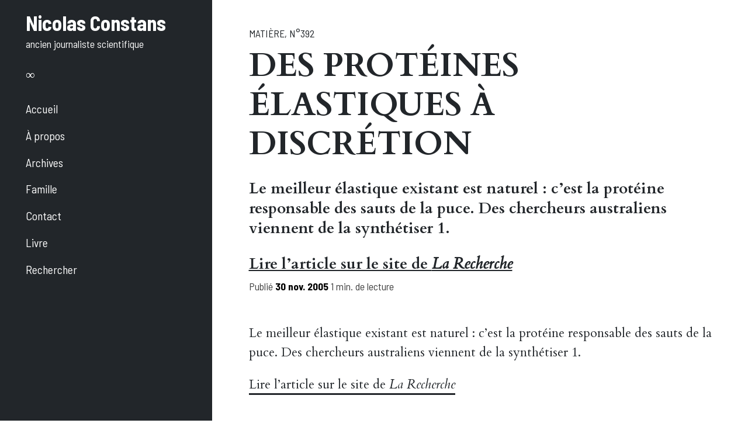

--- FILE ---
content_type: text/html; charset=UTF-8
request_url: https://nicolas-constans.net/p273/
body_size: 108
content:
<!DOCTYPE html>
<html lang="fr">
  <head>
    <title>/post/2005-12-01-des-proteines-elastiques-a-discretion/</title>
    <link rel="canonical" href="/post/2005-12-01-des-proteines-elastiques-a-discretion/">
    <meta name="robots" content="noindex">
    <meta charset="utf-8">
    <meta http-equiv="refresh" content="0; url=/post/2005-12-01-des-proteines-elastiques-a-discretion/">
  </head>
</html>


--- FILE ---
content_type: text/html; charset=UTF-8
request_url: https://nicolas-constans.net/post/2005-12-01-des-proteines-elastiques-a-discretion/
body_size: 1729
content:
<!DOCTYPE html>
<html lang="fr">
<head>
	<meta charset="utf-8">
    <meta http-equiv="X-UA-Compatible" content="IE=edge">
    <meta name="viewport" content="width=device-width, initial-scale=1">
    <meta name="description" content="">
    <meta name="author" content="Nicolas Constans">
    <meta name="keywords" content="">

	<title>Des protéines élastiques à discrétion -- Nicolas Constans</title>
	
	

<link rel="dns-prefetch" href="//fonts.googleapis.com">
	<link href="//maxcdn.bootstrapcdn.com/font-awesome/4.1.0/css/font-awesome.min.css" rel="stylesheet" type="text/css">
	    
    
<link href="https://fonts.googleapis.com/css?family=Cardo:400,400i,700|Barlow+Semi+Condensed:400,700&display=swap" rel="stylesheet">

	<link href="/css/base.css" rel="stylesheet">
	
</head>
<body >
	<div id="page" class="site">
		<a class="skip-link screen-reader-text" href="#main">Aller au texte</a>
		<header id="masthead" class="site-header" role="banner">
			<div class="site-branding">
				
				
				<p class="site-title"><a rel="home" href="/">Nicolas Constans</a></p>
				

				<p class="site-description">ancien journaliste scientifique</p>
			</div>
			<nav id="site-navigation" class="main-navigation" role="navigation">
				<button class="menu-toggle" aria-controls="primary-menu" aria-expanded="false">Menu</button>
				<ul>
					
                    <li>
                        <a href="/">Accueil</a>
                    </li>
                    
                    <li>
                        <a href="/about/">À propos</a>
                    </li>
                    
                    <li>
                        <a href="/post/">Archives</a>
                    </li>
                    
                    <li>
                        <a href="/famille/intro-famille/">Famille</a>
                    </li>
                    
                    <li>
                        <a href="/contact/">Contact</a>
                    </li>
                    
                    <li>
                        <a href="/livre/">Livre</a>
                    </li>
                    
                    <li>
                        <a href="/search/">Rechercher</a>
                    </li>
                    
				</ul>
			</nav>
		</header>
		<main id="main" class="site-main" role="main">


<article class="post">

    
    
    <header class="entry-header">
            <div class="cat-links">
<a href="/categories/mati%C3%A8re">Matière</a>, <a href="/categories/n392">N°392</a>
</div>
        <h1 class="entry-title">Des protéines élastiques à discrétion</h1>
        <h2 class="widget-title"></h2>
<h3>
        <p>Le meilleur élastique existant est naturel : c’est la protéine responsable des sauts de la puce. Des chercheurs australiens viennent de la synthétiser 1.</p>
<p><a href="http://www.larecherche.fr/content/recherche/article?id=9477">Lire l’article sur le site de <em>La Recherche</em></a></p>
</h3>
    </header>
    <div class="entry-meta">
        
<span class="byline">Rédigé par 
    <span class="author vcard"><a href="#" class="url fn n">Nicolas Constans</a></span>
</span>

<span class="posted-on">Publié 
    <a href="#" rel="bookmark">
        <time class="entry-date published" datetime="2005-11-30T23:00:00Z">
            
            
            
                
            
            
            
            30 nov. 2005
        </time>
    </a>
</span>
<span class="article-reading-time">
    1 min. de lecture 
</span>


    </div>
    <div class="entry-content">

        <p>Le meilleur élastique existant est naturel : c’est la protéine responsable des sauts de la puce. Des chercheurs australiens viennent de la synthétiser 1.</p>
<p><a href="http://www.larecherche.fr/content/recherche/article?id=9477">Lire l’article sur le site de <em>La Recherche</em></a></p>

    </div>
    <footer class="entry-footer">
        Mots-clés <a href="/tags/%C3%A9lastique" rel="tag">élastique</a>, <a href="/tags/prot%C3%A9ine" rel="tag">protéine</a>


    </footer>
</article>

        </main>

        <aside id="secondary" class="widget-area" role="complementary">

        </aside>
        <footer id="colophon" class="site-footer" role="contentinfo">
            <nav class="social-menu">
                <ul>
                    
                    
                        
                            <li>
                                <a href="https://twitter.com/nconstans">
                                <span class="fa-stack fa-lg">
                                    <i class="fa fa-circle fa-stack-2x"></i>
                                    <i class="fa fa-twitter fa-stack-1x fa-inverse"></i>
                                </span>
                                </a>
                            </li>
                        
                    
                        
                            <li>
                                <a href="https://www.facebook.com/archeo.lemonde">
                                <span class="fa-stack fa-lg">
                                    <i class="fa fa-circle fa-stack-2x"></i>
                                    <i class="fa fa-facebook fa-stack-1x fa-inverse"></i>
                                </span>
                                </a>
                            </li>
                        
                    
                        
                            <li>
                                <a href="http://linkedin.com/in/nconstans">
                                <span class="fa-stack fa-lg">
                                    <i class="fa fa-circle fa-stack-2x"></i>
                                    <i class="fa fa-linkedin fa-stack-1x fa-inverse"></i>
                                </span>
                                </a>
                            </li>
                        
                    
                        
                            <li>
                                <a href="https://tinyletter.com/nconstans/subscribe/">
                                <span class="fa-stack fa-lg">
                                    <i class="fa fa-circle fa-stack-2x"></i>
                                    <i class="fa fa-Pour être averti par mail de nouveaux articles fa-stack-1x fa-inverse"></i>
                                </span>
                                </a>
                            </li>
                        
                    
                    
                </ul>
            </nav>
            <div class="site-info">
                <span class="sitemeta">
                    <a rel="home" href="/">Code released under the Apache 2.0 license.</a>                        
                </span>
                <span class="sitemeta">
                    Thème: <a href="https://github.com/mor10/kuhn" rel="nofollow">Kuhn</a>                        
                </span>
                
            </div>
        </footer>
    </div>


    
    <script src="/js/jquery.min.js"></script>
    
    <script src="/js/navigation.js"></script>
</body>
</html>



--- FILE ---
content_type: text/css
request_url: https://nicolas-constans.net/css/base.css
body_size: 9034
content:
@charset "UTF-8";
/*!
Theme Name: Kuhn
Theme URI: https://github.com/mor10/kuhn
Author: Morten Rand-Hendriksen
Author URI: https://mor10.com
Description: Kuhn is a hyper-opinionated WordPress theme using CSS Grid and Flexbox for layouts.
Version: 1.0.5
License: GNU General Public License v2 or later
License URI: http://www.gnu.org/licenses/gpl-2.0.html
Text Domain: kuhn
Tags:
This theme, like WordPress, is licensed under the GPL.
Use it to make something cool, have fun, and share what you've learned with others.
Kuhn is based on Underscores http://underscores.me/, (C) 2012-2016 Automattic, Inc.
Underscores is distributed under the terms of the GNU GPL v2 or later.
Normalizing styles have been helped along thanks to the fine work of
Nicolas Gallagher and Jonathan Neal http://necolas.github.com/normalize.css/
*/
/*--------------------------------------------------------------
>>> TABLE OF CONTENTS:
----------------------------------------------------------------
# Normalize
# Typography
# Elements
# Forms
# Navigation
	## Links
	## Menus
# Accessibility
# Alignments
# Widgets
# Content
	## Posts and pages
	## Comments
# Infinite scroll
# Media
	## Captions
	## Galleries
--------------------------------------------------------------*/
/*--------------------------------------------------------------
# Normalize
--------------------------------------------------------------*/
html {
	font-family: sans-serif;
	-webkit-text-size-adjust: 100%;
	-ms-text-size-adjust: 100%;
	-webkit-font-smoothing: antialiased;
	-moz-osx-font-smoothing: grayscale;
}

body {
	margin: 0;
}

article,
aside,
details,
figcaption,
figure,
footer,
header,
main,
menu,
nav,
section,
summary {
	display: block;
}

audio,
canvas,
progress,
video {
	display: inline-block;
	vertical-align: baseline;
}

audio:not([controls]) {
	display: none;
	height: 0;
}

[hidden],
template {
	display: none;
}

a {
	background-color: transparent;
}

a:active,
a:hover {
	outline: 0;
}

abbr[title] {
	border-bottom: 1px dotted;
}

b,
strong {
	font-weight: bold;
}

dfn {
	font-style: italic;
}

h1 {
	font-size: 2em;
	margin: 0.67em 0;
}

mark {
	background: #ff0;
	color: #000;
}

small {
	font-size: 80%;
}

sub,
sup {
	font-size: 75%;
	line-height: 0;
	position: relative;
	vertical-align: baseline;
}

sup {
	top: -0.5em;
}

sub {
	bottom: -0.25em;
}

img {
	border: 0;
}

svg:not(:root) {
	overflow: hidden;
}

figure {
	margin: 1em 40px;
}

hr {
	-webkit-box-sizing: content-box;
	        box-sizing: content-box;
	height: 0;
}

pre {
	overflow: auto;
}

code,
kbd,
pre,
samp {
	font-family: monospace, monospace;
	font-size: 1em;
}

button,
input,
optgroup,
select,
textarea {
	color: inherit;
	font: inherit;
	margin: 0;
}

button {
	overflow: visible;
}

button,
select {
	text-transform: none;
}

button,
html input[type="button"],
input[type="reset"],
input[type="submit"] {
	-webkit-appearance: button;
	cursor: pointer;
}

button[disabled],
html input[disabled] {
	cursor: default;
}

button::-moz-focus-inner,
input::-moz-focus-inner {
	border: 0;
	padding: 0;
}

input {
	line-height: normal;
}

input[type="checkbox"],
input[type="radio"] {
	-webkit-box-sizing: border-box;
	        box-sizing: border-box;
	padding: 0;
}

input[type="number"]::-webkit-inner-spin-button,
input[type="number"]::-webkit-outer-spin-button {
	height: auto;
}

input[type="search"]::-webkit-search-cancel-button,
input[type="search"]::-webkit-search-decoration {
	-webkit-appearance: none;
}

fieldset {
	border: 1px solid #c0c0c0;
	margin: 0 2px;
	padding: 0.35em 0.625em 0.75em;
}

legend {
	border: 0;
	padding: 0;
}

textarea {
	overflow: auto;
}

optgroup {
	font-weight: bold;
}

table {
	border-collapse: collapse;
	border-spacing: 0;
}

td,
th {
	padding: 0;
}

/*--------------------------------------------------------------
# Typography
--------------------------------------------------------------*/
body,
button,
input,
select,
textarea {
	color: #22262a;
	font-family: Cardo, "Rubik", sans-serif;
	font-size: 22px;
	font-size: 1.1rem;
	font-weight: 300;
	line-height: 1.5;
}

@media screen and (min-width: 600px) {
	body,
	button,
	input,
	select,
	textarea {
		font-size: 20px;
		font-size: 1.25rem;
		font-size: 22px;
	}
}

h1, h2, h3, h4, h5, h6 {
	clear: both;
	font-weight: 700;
	line-height: 1.3em;
}

h1 {
	font-size: 3em;
}

h2 {
	/*font-size: 2.6em;*/
	font-size: 1.6em;
}

h3 {
	font-size: 1.2em;
}

h4 {
	font-size: 1em;
}

h5 {
	font-size: 0.8em;
}

h6 {
	font-size: 0.6em;
}

p {
	margin-top: .5em;
	margin-bottom: 1em;
}

dfn, cite, em, i {
	font-style: italic;
}

blockquote {
	position: relative;
	margin: 0 0 1em;
	background: #eee;
	padding: 1em 2em .5em 5em;
	font-style: italic;
}

blockquote:before {
	position: absolute;
	top: -.2em;
	left: -.13em;
	content: "“";
	font-size: 12em;
	line-height: 100%;
	color: white;
}

address {
	margin: 0 0 1.5em;
}

pre {
	background: #eee;
	font-family: "Courier 10 Pitch", Courier, monospace;
	font-size: 15px;
	font-size: 0.9375rem;
	line-height: 1.6;
	margin-bottom: 1.6em;
	max-width: 100%;
	overflow: auto;
	padding: 1.6em;
}

code, kbd, tt, var {
	font-family: Monaco, Consolas, "Andale Mono", "DejaVu Sans Mono", monospace;
	font-size: 15px;
	font-size: 0.9375rem;
}

abbr, acronym {
	border-bottom: 1px dotted #666;
	cursor: help;
}

mark, ins {
	background: #fff9c0;
	text-decoration: none;
}

big {
	font-size: 125%;
}

/*--------------------------------------------------------------
# Elements
--------------------------------------------------------------*/
html {
	-webkit-box-sizing: border-box;
	        box-sizing: border-box;
}

*,
*:before,
*:after {
	/* Inherit box-sizing to make it easier to change the property for components that leverage other behavior; see http://css-tricks.com/inheriting-box-sizing-probably-slightly-better-best-practice/ */
	-webkit-box-sizing: inherit;
	        box-sizing: inherit;
}

body {
	background: #fff;
	/* Fallback for when there is no custom background color defined. */
}

blockquote, q {
	quotes: "“ ”";
}

hr {
	background-color: #ccc;
	border: 0;
	height: 1px;
	margin-bottom: 1.5em;
}

ul, ol {
	margin: 0 0 1.5em;
}

ul {
	list-style: disc;
}

ol {
	list-style: decimal;
}

li > ul,
li > ol {
	margin-bottom: 0;
	margin-left: .5em;
}

dt {
	font-weight: bold;
}

dd {
	margin: 0 1.5em 1.5em;
}

img {
	height: auto;
	/* Make sure images are scaled correctly. */
	max-width: 100%;
	/* Adhere to container width. */
}

figure {
	margin: 0;
	/* Extra wide images within figure tags don't overflow the content area. */
}

table {
	border-collapse: collapse;
	margin: 0 0 1.5em;
	width: 100%;
}

thread th {
	border-bottom: 2px solid #bbb;
	padding-bottom: .5em;
}

td,
th {
	vertical-align: top;
}

th {
	padding: .4em;
	text-align: left;
}

tr {
	border-bottom: 1px solid #eee;
}

td {
	padding: .4em;
}

th:first-child,
td:first-child {
	padding-left: 0;
}

th:last-child,
td:last-child {
	padding-right: 0;
}

/*--------------------------------------------------------------
# Forms
--------------------------------------------------------------*/
button,
input[type="button"],
input[type="reset"],
input[type="submit"] {
	border: 2px solid;
	border-color: black;
	background: transparent;
	color: black;
	font-size: 16px;
	font-size: 1rem;
	line-height: 1;
	padding: .5em 1em;
}

button:hover, button:active, button:focus,
input[type="button"]:hover,
input[type="button"]:active,
input[type="button"]:focus,
input[type="reset"]:hover,
input[type="reset"]:active,
input[type="reset"]:focus,
input[type="submit"]:hover,
input[type="submit"]:active,
input[type="submit"]:focus {
	background: white;
	color: black;
}

input[type="text"],
input[type="email"],
input[type="url"],
input[type="password"],
input[type="search"],
input[type="number"],
input[type="tel"],
input[type="range"],
input[type="date"],
input[type="month"],
input[type="week"],
input[type="time"],
input[type="datetime"],
input[type="datetime-local"],
input[type="color"],
textarea {
	color: #666;
	border: 1px solid #ccc;
	border-radius: 3px;
	padding: 3px;
}

input[type="text"]:focus,
input[type="email"]:focus,
input[type="url"]:focus,
input[type="password"]:focus,
input[type="search"]:focus,
input[type="number"]:focus,
input[type="tel"]:focus,
input[type="range"]:focus,
input[type="date"]:focus,
input[type="month"]:focus,
input[type="week"]:focus,
input[type="time"]:focus,
input[type="datetime"]:focus,
input[type="datetime-local"]:focus,
input[type="color"]:focus,
textarea:focus {
	color: #111;
}

select {
	border: 1px solid #ccc;
}

textarea {
	width: 100%;
}

/*--------------------------------------------------------------
# Navigation
--------------------------------------------------------------*/
/*--------------------------------------------------------------
## Links
--------------------------------------------------------------*/
a {
	color: #22262a;
}

a:visited {
	color: #3e454c;
}

a:hover, a:focus, a:active {
	color: #22262a;
}

a:focus {
	outline: thin dotted #22262a;
}

a:hover, a:active {
	outline: 0;
}

.page-content a,
.entry-content a,
.entry-summary a,
.comment-content a {
	text-decoration: none;
	border-bottom: 3px solid #22262a;
}

.page-content a:focus, .page-content a:hover,
.entry-content a:focus,
.entry-content a:hover,
.entry-summary a:focus,
.entry-summary a:hover,
.comment-content a:focus,
.comment-content a:hover {
	color: #22262a;
	border-bottom-width: 5px;
}

/*--------------------------------------------------------------
## Content Navigation
--------------------------------------------------------------*/
.comment-navigation,
.posts-navigation,
.post-navigation,
.paging-navigation {
	padding: 2em 0;
	font-family: "Roboto Mono", sans-serif;
	font-size: 90%;
	text-align: left;
	overflow: hidden;
}

.comment-navigation a,
.posts-navigation a,
.post-navigation a,
.paging-navigation a {
	display: block;
	width: 100%;
	text-decoration: none;
	padding: 1em;
	border: 1px solid #22262a;
	color: black;
}

.comment-navigation a:hover, .comment-navigation a:focus,
.posts-navigation a:hover,
.posts-navigation a:focus,
.post-navigation a:hover,
.post-navigation a:focus,
.paging-navigation a:hover,
.paging-navigation a:focus {
	color: white;
	border-color: #22262a;
	background-color: #22262a;
}

.posts-navigation {
	margin: 0 auto 2em;
	padding: 0 1em;
}

@media screen and (min-width: 600px) {
	.nav-links {
		display: -webkit-box;
		display: -ms-flexbox;
		display: flex;
		-webkit-box-pack: justify;
		    -ms-flex-pack: justify;
		        justify-content: space-between;
		-webkit-box-align: stretch;
		    -ms-flex-align: stretch;
		        align-items: stretch;
		padding: 0;
	}
	.comment-navigation .nav-previous,
	.comment-navigation .nav-next,
	.post-navigation .nav-previous,
	.post-navigation .nav-next {
		float: left;
		display: -webkit-box;
		display: -ms-flexbox;
		display: flex;
		-webkit-box-align: stretch;
		    -ms-flex-align: stretch;
		        align-items: stretch;
		width: 48%;
	}
	.comment-navigation .nav-next,
	.post-navigation .nav-next {
		float: right;
		text-align: right;
	}
	.nav-previous {
		padding-bottom: 0;
	}
}

@supports (grid-area: auto) {
	@media screen and (min-width: 61.875em) {
		.posts-navigation {
			display: -webkit-box;
			display: -ms-flexbox;
			display: flex;
			width: 100%;
			margin: 0;
			padding: 0;
		}
		.nav-links {
			display: -webkit-box;
			display: -ms-flexbox;
			display: flex;
			width: 100%;
		}
		.nav-next .nav-links a {
			background-image: url("data:image/svg+xml;utf8,<svg viewBox='0 0 40 40' xmlns='http://www.w3.org/2000/svg'><polyline points='32.3,57.3 6,26.7 32.3,-3.8' stroke='hsla(0, 0%, 100%, .2)' fill='transparent' stroke-width='8'/></svg>");
			background-repeat: no-repeat;
			background-position: left center;
			background-size: auto 110%;
		}
		.nav-previous .nav-links a {
			background-image: url("data:image/svg+xml;utf8,<svg viewBox='0 0 40 40' xmlns='http://www.w3.org/2000/svg'><polyline points='8.3,-18.1 34.6,12.4 8.3,43' stroke='hsla(0, 0%, 100%, .2)' fill='transparent' stroke-width='8'/></svg>");
			background-repeat: no-repeat;
			background-position: right center;
			background-size: auto 110%;
		}
		.nav-previous .nav-links a {
			display: -webkit-box;
			display: -ms-flexbox;
			display: flex;
			-webkit-box-pack: end;
			    -ms-flex-pack: end;
			        justify-content: flex-end;
			-webkit-box-align: end;
			    -ms-flex-align: end;
			        align-items: flex-end;
			min-height: 10em;
		}
	}
}

.post-navigation .meta-nav {
	display: block;
}

@media screen and (min-width: 30em) {
	.post-navigation {
		padding-bottom: 1em;
	}
}

.post-navigation .post-title {
	font-size: 1.2em;
	font-weight: 700;
	border-bottom: 3px solid #22262a;
}

.post-navigation a:hover .post-title,
.post-navigation a:focus .post-title {
	border-bottom-color: white;
}

/*--------------------------------------------------------------
## Sociam Media Navigation
--------------------------------------------------------------*/
.social-menu {
	margin-bottom: -1.5em;
	padding: 1em 0;
	color: #fff;
	background-color: #22262a;
}

.social-menu ul {
	display: -webkit-box;
	display: -ms-flexbox;
	display: flex;
	-webkit-box-pack: center;
	    -ms-flex-pack: center;
	        justify-content: center;
	-ms-flex-wrap: wrap;
	    flex-wrap: wrap;
	list-style-type: none;
	margin: 0;
	padding: 0;
}

.social-menu ul a {
	display: block;
	padding: .25em .25em;
	color: transparent;
	text-decoration: none;
}

.social-menu ul a .icon {
	fill: rgba(255, 255, 255, 0.5);
	-webkit-transition: fill .2s;
	transition: fill .2s;
}

.social-menu ul a:hover, .social-menu ul a:focus {
	text-decoration: underline;
	cursor: pointer;
}

.social-menu ul a:hover .icon, .social-menu ul a:focus .icon {
	fill: white;
}

@media screen and (min-width: 61.875em) {
	.social-menu {
		padding-top: 0;
		margin-right: -1em;
	}
	.social-menu ul {
		-webkit-box-pack: end;
		    -ms-flex-pack: end;
		        justify-content: flex-end;
	}
}

/*--------------------------------------------------------------
# Accessibility
--------------------------------------------------------------*/
/* Text meant only for screen readers. */
.screen-reader-text {
	clip: rect(1px, 1px, 1px, 1px);
	position: absolute !important;
	height: 0;
	width: 0;
	overflow: hidden;
}

.screen-reader-text:focus {
	background-color: #f1f1f1;
	border-radius: 3px;
	-webkit-box-shadow: 0 0 2px 2px rgba(0, 0, 0, 0.6);
	        box-shadow: 0 0 2px 2px rgba(0, 0, 0, 0.6);
	clip: auto !important;
	color: #21759b;
	display: block;
	font-size: 14px;
	font-size: 0.875rem;
	font-weight: bold;
	height: auto;
	left: 5px;
	line-height: normal;
	padding: 15px 23px 14px;
	text-decoration: none;
	top: 5px;
	width: auto;
	z-index: 100000;
	/* Above WP toolbar. */
}

/* Do not show the outline on the skip link target. */
#content[tabindex="-1"]:focus {
	outline: 0;
}

/*--------------------------------------------------------------
# Alignments
--------------------------------------------------------------*/
.alignleft {
	display: inline;
	float: left;
	margin-right: 1.5em;
}

.alignright {
	display: inline;
	float: right;
	margin-left: 1.5em;
}

.aligncenter {
	clear: both;
	display: block;
	margin-left: auto;
	margin-right: auto;
}

/*--------------------------------------------------------------
# Widgets
--------------------------------------------------------------*/
.widget-area {
	padding: 1.5em 2em;
	background-color: #f2f2f2;
}

@supports (grid-area: auto) {
	@media screen and (min-width: 1300px) {
		.widget-area {
			margin-top: 0;
		}
	}
}

@media screen and (min-width: 61.875em) and (max-width: 1799px) {
	.widget-area {
		display: -webkit-box;
		display: -ms-flexbox;
		display: flex;
		-ms-flex-wrap: wrap;
		    flex-wrap: wrap;
		-webkit-box-pack: justify;
		    -ms-flex-pack: justify;
		        justify-content: space-between;
		border-top: 1px solid white;
	}
	.widget-area .widget {
		width: 47.5%;
	}
}

@media screen and (min-width: 61.875em) and (max-width: 1799px) and (min-width: 1300px) {
	.widget-area .widget {
		width: 30%;
	}
}

@media screen and (min-width: 1300px) {
	.archive-view .widget-area {
		display: -webkit-box;
		display: -ms-flexbox;
		display: flex;
		-ms-flex-wrap: wrap;
		    flex-wrap: wrap;
		-webkit-box-pack: justify;
		    -ms-flex-pack: justify;
		        justify-content: space-between;
		background-color: #f2f2f2;
		border-top: 1px solid white;
	}
	.archive-view .widget-area .widget {
		width: 30%;
	}
}

@media screen and (min-width: 1300px) and (min-width: 1800px) {
	.archive-view .widget-area .widget {
		width: 22.5%;
	}
}

@media screen and (min-width: 1300px) and (min-width: 2300px) {
	.archive-view .widget-area .widget {
		width: 18.5%;
	}
}

.widget {
	margin: 0 0 2em;
	padding: 0 0 2em;
	/* Make sure select elements fit in widgets. */
}

.widget ul,
.widget ol {
	padding: .7em 0 0;
	margin-bottom: 0;
	list-style-type: none;
}

.widget ul li,
.widget ol li {
	display: block;
	line-height: 2em;
}

.widget ul li ul,
.widget ul li ol,
.widget ol li ul,
.widget ol li ol {
	margin-left: .5em;
}

@media screen and (min-width: 30em) {
	.widget ul li ul,
	.widget ul li ol,
	.widget ol li ul,
	.widget ol li ol {
		margin-left: 1em;
	}
}

.widget a {
	font-weight: 600;
	text-decoration: none;
}

.widget a:hover, .widget a:focus {
	border-bottom: 3px solid #3e454c;
}

.widget select {
	width: 100%;
	height: 2.5em;
	padding: 10px;
	border: 1px solid #ccc;
}

.widget-title {
	margin-top: 0;
	margin-bottom: .5em;
	font-size: 1.4em;
}

/* Archive and Categories widgets */
.widget_archive li {
	color: #7D7D7D;
}

.widget_categories .children {
	padding-top: 0;
}

/* Search widget. */
.widget_search .search-submit {
	display: none;
}

/* Pages and Menu widgets */
.widget_pages .children,
.widget_nav_menu .sub-menu {
	padding-top: 0;
	padding-bottom: .5em;
}

.widget_pages a,
.widget_nav_menu a {
	display: block;
	padding: 1em 0;
	text-decoration: none;
	border-bottom: 1px dashed gray;
}

.widget_pages a:hover, .widget_pages a:focus,
.widget_nav_menu a:hover,
.widget_nav_menu a:focus {
	text-decoration: none;
	border-bottom: 1px dashed gray;
}

.widget_pages li,
.widget_nav_menu li {
	padding: 0;
}

/* Meta widget */
.widget_meta li {
	padding: 0;
}

/* Recent comments */
.widget_recent_comments li {
	line-height: 1.3em;
	padding-bottom: .5em;
}

.widget_recent_comments a:hover,
.widget_recent_comments a:focus {
	padding-left: 0;
}

/* RSS widget */
.widget_rss li {
	margin-bottom: 1em;
}

.widget li a.rsswidget {
	padding-right: .5em;
	font-size: 1em;
	line-height: 1.4em;
}

.rss-date,
.widget_rss cite {
	color: #333;
	font-family: "Roboto Mono", sans-serif;
	font-size: .8em;
}

.rssSummary {
	padding: .5em 0;
	font-size: .8em;
	line-height: 1.4em;
}

/* Search widget */
.widget_search input[type="search"] {
	-webkit-box-sizing: border-box;
	        box-sizing: border-box;
	width: 100%;
	padding: .5em 1em;
	border: 1px solid #c3c3c3;
	border-radius: 0;
}

/* Calendar widget */
.widget_calendar {
	font-weight: 400;
}

.widget_calendar caption {
	padding: .5em 0;
	font-size: 1em;
	font-weight: 500;
	text-align: left;
}

.widget_calendar thead {
	background: transparent;
	color: black;
}

.widget_calendar thead th {
	border-bottom-width: 2px;
}

.widget_calendar td {
	padding: .2em;
	font-size: .8em;
	text-align: center;
	background: white;
	border: 1px solid #cccccc;
}

.widget_calendar th {
	border: none;
	text-align: center;
}

.widget_calendar .pad {
	background: #eaeaea;
}

.widget_calendar a {
	font-weight: 900;
	text-decoration: none;
}

/* Text widget */
.textwidget {
	font-size: 80%;
	line-height: 1.3em;
}

/* Custom Recent Comments and Recent Posts widgets */
.content-area .widget_kuhn_recent_comments li a,
.content-area .widget_kuhn_recent_posts li a {
	color: black;
}

.widget_kuhn_recent_comments li,
.widget_kuhn_recent_posts li {
	position: relative;
	padding: 0 0 1em 70px;
	margin-bottom: 2em;
	border-bottom: 1px solid #c3c3c3;
}

.widget_kuhn_recent_comments ul,
.widget_kuhn_recent_posts ul {
	margin-top: 2em;
	margin-bottom: 0;
	padding-bottom: 0;
}

.widget_kuhn_recent_comments li:last-child,
.widget_kuhn_recent_posts li:last-child {
	margin-bottom: 0;
	border-bottom: none;
	padding-bottom: 0;
}

.widget_kuhn_recent_comments a,
.widget_kuhn_recent_posts a {
	display: block;
	font-size: 1em;
}

.widget_kuhn_recent_comments a:focus, .widget_kuhn_recent_comments a:hover,
.widget_kuhn_recent_posts a:focus,
.widget_kuhn_recent_posts a:hover {
	text-decoration: none;
	border-bottom: none;
}

.widget_kuhn_recent_comments .post-icon,
.widget_kuhn_recent_posts .post-icon {
	position: absolute;
	left: 0;
	width: 50px;
	height: 50px;
}

.widget_kuhn_recent_comments .post-icon img {
	border-radius: 50px;
}

.widget_kuhn_recent_comments .title,
.widget_kuhn_recent_comments .original-title {
	margin-top: 0;
	margin-bottom: .8em;
	font-size: .7em;
	line-height: 1.4em;
}

.widget_kuhn_recent_comments .excerpt {
	margin-top: 0;
	margin-bottom: .8em;
	font-size: .8em;
	font-weight: 400;
	line-height: 1.4em;
}

.widget_kuhn_recent_comments .excerpt:before {
	content: "“";
}

.widget_kuhn_recent_comments .excerpt:after {
	content: "”";
}

.widget_kuhn_recent_comments .original-title {
	color: #7D7D7D;
	font-weight: 500;
}

.widget_kuhn_recent_comments .original-title span {
	font-weight: normal;
	font-style: italic;
}

.widget_kuhn_recent_comments a:focus .original-title,
.widget_kuhn_recent_comments a:hover .original-title {
	text-decoration: underline;
}

.widget_kuhn_recent_comments a:focus .title,
.widget_kuhn_recent_comments a:focus .excerpt,
.widget_kuhn_recent_comments a:hover .title,
.widget_kuhn_recent_comments a:hover .excerpt {
	color: inherit;
}

/* Custom Recent Posts widget */
.widget_kuhn_recent_posts .post-icon {
	width: 50px;
	height: 50px;
	font-size: 1.3em;
	line-height: 50px;
	text-align: center;
	color: #fff;
	background: #333333;
}

.widget_kuhn_recent_posts .title {
	margin: 0;
	font-size: .9em;
	line-height: 1.4em;
}

.widget_kuhn_recent_posts .meta {
	margin: 0 0 .8em;
	font-size: .7em;
	text-transform: uppercase;
	color: #7D7D7D;
}

.widget_kuhn_recent_posts a:hover .title,
.widget_kuhn_recent_posts a:focus .title {
	text-decoration: underline;
}

/*--------------------------------------------------------------
# Content
--------------------------------------------------------------*/
/*--------------------------------------------------------------
## Global layouts
--------------------------------------------------------------*/
.site {
	min-height: 100vh;
}
.site-main {
	padding: 1em;
	max-width: 40em;
	margin: 0 auto;
}

@media screen and (min-width: 600px) {
	.site-main {
		padding: 2em;
	}
}

@media screen and (min-width: 1300px) {
	.site-main {
		max-width: 45em;
	}
}

@supports (grid-area: auto) {
	@media screen and (min-width: 61.875em) {
		.site {
			display: grid;
			grid-template-columns: 16.5em 1fr;
			grid-template-rows: 1fr minmax(1em, auto);
			grid-template-areas: "header main" "header sidebar" "header footer";
		}
		.site-header {
			grid-area: header;
		}
		.site-main {
			grid-area: main;
		}
		.widget-area {
			grid-area: sidebar;
		}
		.site-footer {
			grid-area: footer;
		}
	}
	@media screen and (min-width: 1800px) {
		body:not(.archive-view) .site {
			grid-template-columns: 16.5em 1fr 16.5em;
			grid-template-rows: 1fr minmax(1em, auto);
			grid-template-areas: "header main sidebar" "header footer footer";
		}
	}
}

/*--------------------------------------------------------------
## Archives
--------------------------------------------------------------*/
.page-header {
	padding: 1em;
	-ms-flex-wrap: wrap;
	    flex-wrap: wrap;
	-webkit-box-align: start;
	    -ms-flex-align: start;
	        align-items: flex-start;
}

.page-title {
	width: 100%;
	margin: 0;
	font-family: "Roboto Mono", sans-serif;
	font-size: 1.6em;
	line-height: 1.3em;
	color: #22262a;
	word-break: break-word;
}

.archive-description {
	font-family: "Roboto Mono", sans-serif;
	font-size: 90%;
}

.archive-view .post,
.archive-view .page {
	padding: 1em;
}

.archive-view .post:after,
.archive-view .page:after {
	display: block;
	margin: 4em 0;
	width: 33.33%;
	content: "";
	border-bottom: 3px solid #22262a;
}

@supports (grid-area: auto) {
	.archive-view .site-main {
		max-width: 40em;
		padding: 1em;
	}
	@media screen and (min-width: 61.875em) {
		.archive-view .site-main {
			max-width: none;
			padding: 8px;
			display: grid;
			grid-template-columns: repeat(2, 1fr);
			grid-gap: 8px;
			background: #cccccc;
		}
	}
	@media screen and (min-width: 61.875em) and (min-width: 1300px) {
		.archive-view .site-main {
			grid-template-columns: repeat(3, 1fr);
		}
	}
	@media screen and (min-width: 61.875em) and (min-width: 1800px) {
		.archive-view .site-main {
			grid-template-columns: repeat(4, 1fr);
		}
	}
	@media screen and (min-width: 61.875em) and (min-width: 2300px) {
		.archive-view .site-main {
			grid-template-columns: repeat(5, 1fr);
		}
	}
	@media screen and (min-width: 61.875em) {
		.archive-view .post,
		.archive-view .page {
			background: white;
		}
		.archive-view .post:after,
		.archive-view .page:after {
			display: none;
		}
		.archive-view .category-featured {
			grid-column: span 2;
		}
		.archive-view .entry-title {
			word-break: break-word;
			font-size: 1.4em;
		}
		.archive-view .featured-image, .archive-view .featured-portrait {
			margin: -1em -1em 0;
			width: calc(100% + 2em);
		}
	}
}

/*--------------------------------------------------------------
## Header
--------------------------------------------------------------*/
.site-header {
	position: relative;
	padding: 1em;
	color: white;
	background-color: #22262a;
	border-bottom: 1px solid #ccc;
}

@media screen and (min-width: 600px) {
	.site-header {
		padding: 1em 2em;
	}
}

.site-branding {
	display: -webkit-box;
	display: -ms-flexbox;
	display: flex;
	-webkit-box-orient: vertical;
	-webkit-box-direction: normal;
	    -ms-flex-direction: column;
	        flex-direction: column;
	-webkit-box-align: center;
	    -ms-flex-align: center;
	        align-items: center;
}

.custom-logo-link {
	display: block;
	padding: 1em;
}

.custom-logo-link img {
	display: block;
	height: 95px;
	width: auto;
}

.site-branding__text {
	display: -webkit-box;
	display: -ms-flexbox;
	display: flex;
	-webkit-box-orient: vertical;
	-webkit-box-direction: normal;
	    -ms-flex-direction: column;
	        flex-direction: column;
	-webkit-box-pack: center;
	    -ms-flex-pack: center;
	        justify-content: center;
	height: 65px;
}

.site-title {
	margin: 0 0 .25em;
	padding: 0;
	font-size: 1.6em;
	font-weight: 900;
	line-height: 1em;
}

.site-title a {
	color: white;
	text-decoration: none;
}

.site-title a:hover, .site-title a:focus {
	text-decoration: underline;
}

.site-description {
	margin: 0 0 .25em;
	font-size: .9em;
	font-style: italic;
	font-weight: 100;
}

@media screen and (min-width: 61.875em) {
	@supports (grid-area: auto) {
		.site-header {
			display: -webkit-box;
			display: -ms-flexbox;
			display: flex;
			-webkit-box-orient: vertical;
			-webkit-box-direction: normal;
			    -ms-flex-direction: column;
			        flex-direction: column;
			-webkit-box-pack: start;
			    -ms-flex-pack: start;
			        justify-content: flex-start;
		}
		.site-branding {
			-webkit-box-flex: 0;
			    -ms-flex: 0 0 auto;
			        flex: 0 0 auto;
		}
		.site-branding:after {
			margin-top: 1em;
			content: "∞";
		}
	}
	@supports (grid-area: auto) {
		.site-header {
			position: fixed;
			width: 16.5em;
			height: 100vh;
			border-bottom: none;
			overflow-y: auto;
		}
	}
}

/*
Header Menu
*/
.main-navigation {
	display: block;
	font-family: 'Barlow Semi Condensed', "Roboto Mono", sans-serif;
	font-size: 90%;
	clear: left;
}

.main-navigation ul {
	display: none;
	list-style: none;
	margin: 0;
	padding-top: 1em;
	padding-left: 0;
}

.main-navigation ul li {
	margin: 0 1px 1px 0;
}

.main-navigation ul:hover > ul,
.main-navigation ul:focus > ul {
	left: auto;
}

.main-navigation ul a {
	color: white;
}

.main-navigation ul ul {
	display: none;
	top: 1.5em;
	z-index: 99999;
	margin-top: 1px;
	margin-right: -1px;
	padding-top: 0;
}

.main-navigation ul ul ul {
	top: 0;
}

.main-navigation ul ul li:hover > ul,
.main-navigation ul ul li.focus > ul {
	left: 100%;
}

.main-navigation ul ul li a {
	padding-left: .8em;
}

.main-navigation ul ul li a:before {
	content: "- ";
}

.main-navigation ul ul li li a {
	padding-left: 1.4em;
}

.main-navigation li {
	position: relative;
}

.main-navigation a {
	display: inline-block;
	width: 100%;
	padding: .5em 0;
	text-decoration: none;
	color: #22262a;
}

.main-navigation a:hover,
.main-navigation a:focus {
	text-decoration: underline;
}

.main-navigation .menu-item-has-children,
.main-navigation .page_item_has_children {
	min-width: 218px;
}

.main-navigation .menu-item-has-children > a,
.main-navigation .page_item_has_children > a {
	padding-right: 2em;
}

button.dropdown-toggle {
	position: absolute;
	right: 0;
	font-size: 1em;
	border: none;
	background: inherit;
	color: white;
	line-height: 1.5em;
	padding: .4em 1em .4em .5em;
}

.menu-toggle {
	display: block;
	width: 100%;
	margin: 1.2em 1.2em 0 0;
	padding: .6em .8em;
	font-size: 80%;
	text-transform: uppercase;
	color: white;
	background-color: #22262a;
	border: none;
	border-radius: 0;
}

/* Toggle small menu and children on */
.toggled-on ul,
.children.toggled-on,
.sub-menu.toggled-on {
	display: block;
}

@media screen and (min-width: 600px) {
	.menu-toggle {
		display: none;
	}
	.main-navigation .menu-item-has-children > a,
	.main-navigation .page_item_has_children > a {
		padding-right: 2em;
	}
	.main-navigation ul {
		display: block;
		display: -webkit-box;
		display: -ms-flexbox;
		display: flex;
		margin-top: 1em;
		-ms-flex-wrap: wrap;
		    flex-wrap: wrap;
		-webkit-box-pack: center;
		    -ms-flex-pack: center;
		        justify-content: center;
	}
	.main-navigation ul ul {
		-webkit-box-orient: vertical;
		-webkit-box-direction: normal;
		    -ms-flex-direction: column;
		        flex-direction: column;
		margin-left: 0;
	}
	.main-navigation ul ul li {
		padding-left: 0;
	}
	.main-navigation ul ul li a {
		width: 218px;
	}
	.main-navigation ul a {
		padding: .4em 1em;
		background: rgba(255, 255, 255, 0.05);
	}
}

@supports (grid-area: auto) {
	@media screen and (min-width: 61.875em) {
		.menu-toggle {
			display: none;
		}
		.main-navigation {
			-webkit-box-flex: 1;
			    -ms-flex: 1 0 auto;
			        flex: 1 0 auto;
			padding-bottom: 2em;
		}
		.main-navigation .menu-item-has-children > a,
		.main-navigation .page_item_has_children > a {
			padding-right: 2em;
		}
		.main-navigation ul {
			display: block;
			margin-top: 0;
			padding-top: 1em;
		}
		.main-navigation ul ul {
			margin-left: 0;
		}
		.main-navigation ul ul li {
			padding-left: 0;
		}
		.main-navigation ul ul li a {
			width: auto;
		}
		.main-navigation ul a {
			padding: .4em 0;
			background: none;
		}
	}
}

/*--------------------------------------------------------------
## Posts and pages
--------------------------------------------------------------*/
.sticky {
	display: block;
}

.extra {
	display: none;
}

body:not(.archive-view) .hentry {
	margin: 0 0 1.5em;
}

body:not(.archive-view) .site-main {
	padding: 1em;
}

@media screen and (min-width: 600px) {
	body:not(.archive-view) .site-main {
		padding: 2em;
	}
}

@supports (grid-area: auto) {
	@media screen and (min-width: 61.875em) {
		body:not(.archive-view) .site-main {
			display: grid;
			grid-template-columns: 1fr minmax(auto, 46em) 1fr;
			-ms-flex-line-pack: start;
			    align-content: start;
			grid-template-areas: ". post ." ". nav ." ". comments .";
		}
		body:not(.archive-view) .post,
		body:not(.archive-view) .page {
			grid-area: post;
			display: grid;
			grid-template-columns: repeat(4, 1fr);
			grid-column-gap: 20px;
			grid-template-areas: "header header header header" "meta meta meta meta" "featportrait featportrait featportrait featportrait" "featimg featimg featimg featimg" "content content content content" "footer footer footer footer";
		}
		body:not(.archive-view) .post .entry-meta,
		body:not(.archive-view) .page .entry-meta {
			margin: -1em 0 1em;
		}
	}
	@media screen and (min-width: 61.875em) and (min-width: 1300px) {
		body:not(.archive-view) .post,
		body:not(.archive-view) .page {
			grid-template-areas: "header header header header" "featportrait featportrait . ." "featimg featimg featimg featimg" "meta content content content" "footer footer footer footer";
		}
		body:not(.archive-view) .post .entry-meta,
		body:not(.archive-view) .page .entry-meta {
			margin-top: 2.1em;
		}
		body:not(.archive-view) .post .byline,
		body:not(.archive-view) .post .posted-on,
		body:not(.archive-view) .post .comments-link,
		body:not(.archive-view) .post .edit-link,
		body:not(.archive-view) .page .byline,
		body:not(.archive-view) .page .posted-on,
		body:not(.archive-view) .page .comments-link,
		body:not(.archive-view) .page .edit-link {
			display: block;
			margin-bottom: 1em;
		}
		body:not(.archive-view) .post .byline:before, body:not(.archive-view) .post .byline:after,
		body:not(.archive-view) .post .posted-on:before,
		body:not(.archive-view) .post .posted-on:after,
		body:not(.archive-view) .post .comments-link:before,
		body:not(.archive-view) .post .comments-link:after,
		body:not(.archive-view) .post .edit-link:before,
		body:not(.archive-view) .post .edit-link:after,
		body:not(.archive-view) .page .byline:before,
		body:not(.archive-view) .page .byline:after,
		body:not(.archive-view) .page .posted-on:before,
		body:not(.archive-view) .page .posted-on:after,
		body:not(.archive-view) .page .comments-link:before,
		body:not(.archive-view) .page .comments-link:after,
		body:not(.archive-view) .page .edit-link:before,
		body:not(.archive-view) .page .edit-link:after {
			margin: 0;
			content: "";
		}
		body:not(.archive-view) .post .byline a,
		body:not(.archive-view) .post .posted-on a,
		body:not(.archive-view) .post .comments-link a,
		body:not(.archive-view) .post .edit-link a,
		body:not(.archive-view) .page .byline a,
		body:not(.archive-view) .page .posted-on a,
		body:not(.archive-view) .page .comments-link a,
		body:not(.archive-view) .page .edit-link a {
			display: block;
		}
		body:not(.archive-view) .post .extra,
		body:not(.archive-view) .page .extra {
			display: inline;
		}
	}
	@media screen and (min-width: 61.875em) {
		body:not(.archive-view) .entry-header {
			grid-area: header;
		}
		body:not(.archive-view) .entry-meta {
			grid-area: meta;
		}
		body:not(.archive-view) .featured-image {
			grid-area: featimg;
		}
		body:not(.archive-view) .featured-portrait {
			grid-area: featportrait;
		}
		body:not(.archive-view) .entry-content {
			grid-area: content;
			max-width: 100%;
		}
		body:not(.archive-view) .entry-footer {
			grid-area: footer;
		}
		body:not(.archive-view) .post-navigation {
			grid-area: nav;
		}
		body:not(.archive-view) .comments-area {
			grid-area: comments;
		}
	}
}

.cat-links {
	margin-bottom: .5em;
	font-family: 'Barlow Semi Condensed', "Roboto Mono", sans-serif;
	font-size: 80%;
}

.cat-links a {
	text-decoration: none;
	text-transform: uppercase;
	border-bottom: 3px solid transparent;
}

.cat-links a:focus, .cat-links a:hover {
	border-bottom-color: black;
}

.entry-title {
	margin: .125em 0 .25em;
	font-size: 2.5em;
	line-height: 1.2em;
	text-transform: uppercase;
}

@media screen and (min-width: 61.875em) {
	.entry-title {
		/*font-size: 3em;*/
font-size: 56px;
	}
}

.entry-title a {
	text-decoration: none;
	color: black;
}

.entry-title a:focus, .entry-title a:hover {
	border-bottom: 5px solid;
}

.entry-meta,
.entry-footer {
	font-family: 'Barlow Semi Condensed', "Roboto Mono", sans-serif;
	font-size: 80%;
	color: #404040;
}

.entry-meta a,
.entry-footer a {
	font-weight: 700;
	text-decoration: none;
	color: black;
	border-bottom: 3px solid transparent;
}

.entry-meta a:focus, .entry-meta a:hover,
.entry-footer a:focus,
.entry-footer a:hover {
	color: black;
	border-bottom-color: black;
}

.byline::after {
	content: "|";
	margin: 0 .5em;
}

.comments-link::before,
.edit-link::before {
	content: "|";
	margin: 0 .5em;
}

.byline,
.updated:not(.published) {
	display: none;
}

.single .byline,
.group-blog .byline {
	display: inline;
}

.entry-content {
	margin: 1em 0;
}

/*--------------------------------------------------------------
## Comments
--------------------------------------------------------------*/
.comments-area {
	width: 100%;
	margin: 3em 0;
	padding: 1.5em 0;
	border-top: 3px solid #22262a;
}

.comments-title,
.comment-reply-title {
	margin-bottom: 2em;
	font-size: 2em;
	font-weight: 900;
	font-family: "Roboto Mono", sans-serif;
}

.comment-list {
	padding: 0;
	margin: 0;
	list-style-type: none;
}

.comment-list ol {
	list-style-type: none;
}

.comment-body {
	border-bottom: 1px solid #c3c3c3;
	margin-bottom: 3em;
}

.comment-meta {
	position: relative;
	margin-left: 70px;
	font-size: 80%;
}

.comment-meta a,
.comment-form a {
	text-decoration: none;
	border: none;
}

.comment-meta a:hover, .comment-meta a:focus,
.comment-form a:hover,
.comment-form a:focus {
	text-decoration: underline;
}

.comment .avatar {
	position: absolute;
	top: -5px;
	left: -70px;
	width: 50px;
	height: 50px;
	border-radius: 50px;
}

.children {
	margin-left: 1em;
	padding-left: 0;
}

@media screen and (min-width: 61.875em) {
	.children {
		margin-left: 2em;
	}
}

@media screen and (min-width: 61.875em) {
	.no-sidebar .children {
		margin-left: 2em;
	}
	.no-sidebar .children .comment-meta {
		margin-left: 80px;
		font-size: 90%;
	}
	.no-sidebar .children .comment .avatar {
		top: -7px;
		left: -80px;
		width: 60px;
		height: 60px;
	}
	.no-sidebar .children .comment-content {
		margin-left: 80px;
	}
}

@media screen and (min-width: 1080px) {
	.no-sidebar .children {
		margin-left: 3em;
	}
	.no-sidebar .comment-meta {
		margin-left: 90px;
	}
	.no-sidebar .comment .avatar {
		top: -8px;
		left: -90px;
		width: 70px;
		height: 70px;
	}
	.no-sidebar .comment-content {
		margin-left: 90px;
	}
}

.comment-metadata {
	margin-top: .2em;
	padding-bottom: .5em;
	font-size: .9em;
	font-family: "Roboto Mono", sans-serif;
	line-height: 1em;
}

.comment-author {
	font-size: 1.4em;
	line-height: 1.3em;
}

.says {
	font-size: 80%;
}

.reply {
	margin-bottom: 1.5em;
	text-align: right;
}

.reply a {
	display: inline-block;
	padding: .5em 1.4em;
	font-size: 85%;
	color: #000;
	line-height: 1.3em;
	text-decoration: none;
	border: 1px solid #c3c3c3;
}

.reply a:hover, .reply a:focus {
	border-color: #cccccc;
}

.comment-content ol {
	list-style-type: decimal;
}

.comment-content a {
	word-wrap: break-word;
}

.bypostauthor .avatar {
	-webkit-box-sizing: content-box;
	        box-sizing: content-box;
	border: 5px solid #cccccc;
	margin-top: -5px;
	margin-left: -5px;
}

/* Comment Form */
.comment-form {
	line-height: 1.3em;
}

.comment-form a {
	font-weight: 500;
}

.comment-form .form-submit {
	text-align: right;
}

.comment-form .form-submit input {
	padding: .5em 1.4em;
	font-size: 85%;
	color: #000;
	line-height: 1.3em;
	text-decoration: none;
	border: 1px solid #c3c3c3;
}

.comment-form .form-submit input:hover, .comment-form .form-submit input:focus {
	color: #fff;
	border-color: #cccccc;
}

.comment-form label {
	width: 33%;
	display: block;
	font-style: italic;
	padding-bottom: .4em;
}

.comment-form .required {
	color: #D54E21;
}

.pingback .comment-body {
	padding: 1em 0;
}

.pingback a {
	font-style: italic;
	text-decoration: none;
}

/*--------------------------------------------------------------
## Footer
--------------------------------------------------------------*/
.site-footer {
	position: relative;
	padding: 1em;
	color: #fff;
	background-color: #22262a;
	text-align: center;
}

.site-footer a {
	font-weight: 700;
	color: white;
	text-decoration: none;
}

.site-footer a:hover, .site-footer a:focus {
	text-decoration: underline;
}

@media screen and (min-width: 600px) {
	.site-footer {
		padding: 1em 2em;
	}
}

.site-info {
	margin: 1em 0 1em auto;
	-ms-flex-item-align: center;
	    align-self: center;
	font-size: 90%;
}

@media screen and (min-width: 61.875em) {
	.site-info {
		text-align: right;
	}
}

/*--------------------------------------------------------------
# Infinite scroll
--------------------------------------------------------------*/
/* Globally hidden elements when Infinite Scroll is supported and in use. */
.infinite-scroll .posts-navigation,
.infinite-scroll.neverending .site-footer {
	/* Theme Footer (when set to scrolling) */
	display: none;
}

/* When Infinite Scroll has reached its end we need to re-display elements that were hidden (via .neverending) before. */
.infinity-end.neverending .site-footer {
	display: block;
}

/*--------------------------------------------------------------
# Media
--------------------------------------------------------------*/
.page-content .wp-smiley,
.entry-content .wp-smiley,
.comment-content .wp-smiley {
	border: none;
	margin-bottom: 0;
	margin-top: 0;
	padding: 0;
}

/* Make sure embeds and iframes fit their containers. */
embed,
iframe,
object {
	max-width: 100%;
}

/*--------------------------------------------------------------
## Captions
--------------------------------------------------------------*/
.wp-caption {
	margin-bottom: 2em;
	max-width: 100%;
	font-family: "Roboto Mono", sans-serif;
	font-size: 90%;
	color: #666666;
	text-align: center;
}

.wp-caption a {
	color: inherit;
}

.wp-caption img[class*="wp-image-"] {
	display: block;
	margin-left: auto;
	margin-right: auto;
}

.wp-caption .wp-caption-text {
	margin: .5em 0 1.5em 1em;
}

@media screen and (min-width: 600px) {
	.wp-caption .wp-caption-text {
		margin-left: 2em;
	}
}

@media screen and (min-width: 61.875em) {
	.wp-caption .wp-caption-text {
		margin-left: 0;
	}
}

/*--------------------------------------------------------------
## Images
--------------------------------------------------------------*/
/*--------------------------------------------------------------
## Galleries
--------------------------------------------------------------*/
.gallery {
	margin: 1.5em 0;
}

.gallery-item {
	display: inline-block;
	text-align: center;
	vertical-align: top;
	width: 100%;
	padding: 1em;
}

.gallery-item img {
	display: block;
}

.gallery-item a {
	display: inline-block;
	border-bottom: none;
}

.gallery-item a:hover, .gallery-item a:focus {
	border-bottom: none;
	-webkit-box-shadow: none;
	        box-shadow: none;
}

.gallery-item a:hover img, .gallery-item a:focus img {
	border-color: #3e454c;
}

.gallery-item a img {
	padding: .5em;
	margin: 0 auto;
	border: 1px solid #fff;
}

.gallery-columns-2 .gallery-item {
	max-width: 50%;
}

.gallery-columns-3 .gallery-item {
	max-width: 33.33%;
}

.gallery-columns-4 .gallery-item {
	max-width: 25%;
}

.gallery-columns-5 .gallery-item {
	max-width: 20%;
}

.gallery-columns-6 .gallery-item {
	max-width: 16.66%;
}

.gallery-columns-7 .gallery-item {
	max-width: 14.28%;
}

.gallery-columns-8 .gallery-item {
	max-width: 12.5%;
}

.gallery-columns-9 .gallery-item {
	max-width: 11.11%;
}

.gallery-caption {
	display: block;
	margin: 0;
	font-family: "Roboto Mono", sans-serif;
	border: none;
}

/*--------------------------------------------------------------
## Icons
--------------------------------------------------------------*/
/* SVG Icons base styles */
.icon {
	display: inline-block;
	fill: currentColor;
	height: 1em;
	width: 1em;
	position: relative;
	/* Align more nicely with capital letters */
	top: -0.0625em;
	vertical-align: middle;
}

/*--------------------------------------------------------------
SVG Fallbacks
--------------------------------------------------------------*/
.svg-fallback {
	display: none;
}

.no-svg .svg-fallback {
	display: inline-block;
}

.no-svg .nav-links .svg-fallback {
	padding: 0 .5em;
	color: inherit;
	background: inherit;
}

/* Social Menu fallbacks */
.no-svg .social-menu a {
	height: auto;
	width: auto;
}

.no-svg .social-menu li a .screen-reader-text {
	clip: auto;
	font-size: 16px;
	font-size: 1rem;
	font-weight: 400;
	height: auto;
	position: relative !important;
	/* overrides previous !important styles */
	width: auto;
}


/*Ajouts Nico*/
figcaption {font-size: 16px;}
.site-branding {font-family: 'Barlow Semi Condensed'}
.search .site-main {grid-template-columns: minmax(auto, 46em) !important;
grid-template-areas: "post" "nav" "comments" !important;}
#search-results mark {background-color: #E3E3E3;}
.site-description {
	font-size: .8em;
	font-style: normal;
	line-height: 1.1;
}
.site-branding {
    -webkit-box-align: flex-start;
    -ms-flex-align: flex-start;
    align-items: flex-start;}
html body.archive-view div#page.site main#main.site-main h1#title {font-size: 2em; font-family: 'Barlow Semi Condensed'}
.descri-cat {font-family: 'Barlow Semi Condensed'}
/*img:hover {transform:scale(2);}*/
img {min-width: 400px;}
